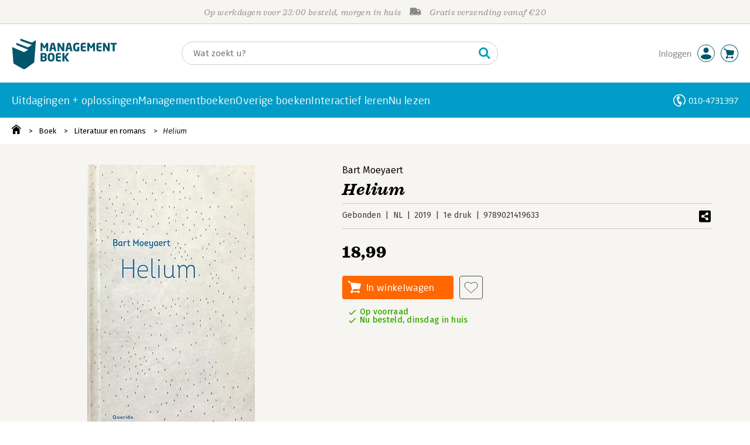

--- FILE ---
content_type: application/javascript
request_url: https://i.mgtbk.nl/platform/m4-managementboek-00142749/dist/js/hercules.js
body_size: 291
content:
import { onClick, single } from "./helpers.js";
herculesInit();
export async function herculesInit() {
  const scrollElement = document.querySelector(".hercules .icarus-container");
  if (scrollElement === null) return;
  const scrollParent = scrollElement.parentNode;
  scrollElement.addEventListener("scroll", function () {
    if (scrollElement.scrollWidth - scrollElement.scrollLeft - scrollElement.clientWidth > 1.5) {
      scrollParent.classList.add("-show-right-chevron");
    } else {
      scrollParent.classList.remove("-show-right-chevron");
    }
    if (scrollElement.scrollLeft > 1.5) {
      scrollParent.classList.add("-show-left-chevron");
    } else {
      scrollParent.classList.remove("-show-left-chevron");
    }
  });
  scrollParent.classList.add("-show-right-chevron");
  try {
    document.querySelector(".hercules .-chevron-left").addEventListener("click", () => {
      scrollElement.scrollTo(scrollElement.scrollLeft - 60, 0);
    });
    document.querySelector(".hercules .-chevron-right").addEventListener("click", () => {
      scrollElement.scrollTo(scrollElement.scrollLeft + 60, 0);
    });
  } catch (error) {}
  try {
    onClick(".-js-show-promo", function () {
      single(".promo-details").classList.toggle("-visible");
    });
    onClick(".-js-promo-overlay", function () {
      single(".promo-details").classList.toggle("-visible");
    });
    onClick(".promo-details .header", () => {
      single(".promo-details").classList.remove("-visible");
    });
    single(".promo-details .close").addEventListener('click', () => {
      single(".promo-details").classList.remove("-visible");
    });
  } catch (error) {}
}

--- FILE ---
content_type: application/javascript
request_url: https://i.mgtbk.nl/platform/m4-managementboek-00142749/dist/js/cookie.js
body_size: 863
content:
import { single, onClick } from "./helpers.js";
import { postJSON } from "./post.js";
marketingCookieInit();
export function marketingCookieInit() {
  const podcastCookieContainer = single('.-podcast-cookie-container');
  const podcastThumbnail = single('.-podcast');
  const marketingCookie = getCookie('cookieMarketing');
  checkCookieForm();
  if (marketingCookie) {
    if (bodyHas("boeken_info")) {
      if (podcastCookieContainer != null) {
        podcastCookieContainer.style.display = 'none';
      }
      if (podcastThumbnail != null) {
        podcastThumbnail.classList.remove('-js-trigger-popup');
      }
    }
    if (bodyHas("blog_artikel")) {
      if (document.getElementsByClassName('-js-playpodcast').length > 0) {
        single('.-js-playpodcast').classList.remove('-js-trigger-popup');
      }
    }
    if (bodyHas("uwaccount_producten")) {
      if (document.getElementsByClassName('-js-playpodcast').length > 0) {
        single('.-js-playpodcast').classList.remove('-js-trigger-popup');
      }
    }
  }
}
function checkCookieForm() {
  const cookieForm = single('#cookie_form');
  if (cookieForm != null) {
    cookieForm.addEventListener("submit", function (e) {
      e.preventDefault();
      const marketingCheckbox = single('#cookie_accept_marketing').checked;
      if (marketingCheckbox) {
        setMarketingCookie();
      } else {
        deleteMarketingCookie();
      }
    });
  }
}
function setMarketingCookie() {
  const podcastCookieContainer = single('.-podcast-cookie-container');
  const podcastThumbnail = single('.-podcast');
  let marketingCookie = getCookie('cookieMarketing');
  const jsonResult = postJSON("/ajax/check_cookie", {
    mode: "set_marketing_cookie"
  });
  if (bodyHas("boeken_info")) {
    const ndPodcast = single(".cover-podcast-contents .-contents");
    if (ndPodcast?.firstChild.nodeType == Node.COMMENT_NODE) {
      ndPodcast.innerHTML = ndPodcast?.firstChild.textContent;
    }
    podcastCookieContainer.style.display = 'none';
    podcastThumbnail.classList.remove('-js-trigger-popup');
  }
  if (bodyHas("blog_artikel")) {
    jsonResult.then(function () {
      marketingCookie = getCookie('cookieMarketing');
      if (marketingCookie) {
        const podcast = single('.-js-playpodcast');
        if (podcast !== null) {
          podcast?.classList.remove('-js-trigger-popup');
          podcast?.click();
        }
      }
    });
  } else if (bodyHas("uwaccount_producten")) {
    jsonResult.then(function () {
      marketingCookie = getCookie('cookieMarketing');
      if (marketingCookie) {
        [...document.getElementsByClassName("podcastBox")].forEach(elt => {
          elt.removeAttribute('hidden');
          document.getElementsByClassName("podcastBoxReplacement")[0].setAttribute('hidden', '');
        });
      }
    });
  }
}
function deleteMarketingCookie() {
  const podcastCookieContainer = single('.-podcast-cookie-container');
  const podcastThumbnail = single('.-podcast');
  postJSON("/ajax/check_cookie", {
    mode: "delete_marketing_cookie"
  });
  if (bodyHas("boeken_info")) {
    const ndPodcast = single(".cover-podcast-contents .-contents");
    if (ndPodcast?.firstChild.nodeType != Node.COMMENT_NODE) {
      ndPodcast.innerHTML = `<!-- ${ndPodcast.innerHTML}  -->`;
    }
    podcastCookieContainer.style.display = 'flex';
    podcastThumbnail.classList.add('-js-trigger-popup');
  }
}
onClick('.-js-trigger-popup', function () {
  if (single('.cookie-popup-content') != null) {
    const marketingCookie = getCookie('cookieMarketing');
    if (marketingCookie) {
      const elt = single('#cookie_accept_marketing');
      elt.checked = true;
    }
  }
});
export function getCookie(cname) {
  const name = cname + "=";
  const ca = document.cookie.split(';');
  for (const element of ca) {
    let c = element;
    while (c.startsWith(' ')) {
      c = c.substring(1);
    }
    if (c.startsWith(name)) {
      return c.substring(name.length);
    }
  }
  return "";
}
function bodyHas(cl) {
  return document.body && document.body.classList.contains(cl);
}

--- FILE ---
content_type: application/javascript
request_url: https://i.mgtbk.nl/platform/m4-managementboek-00142749/dist/js/mtm.js
body_size: 1183
content:
function embedMatomo() {
  let mtmCode = "";
  let classList = document.body ? document.body.classList : null;
  if (classList) {
    if (classList.contains("-skin-managementboek")) {
      mtmCode = "MG3UXJE4";
    } else if (classList.contains("-skin-jongbloed")) {
      mtmCode = "pizwhA8O";
    } else if (classList.contains("-skin-wristers")) {
      mtmCode = "8d2s2iSh";
    } else if (classList.contains("-skin-hanze")) {
      mtmCode = "iWx33JWH";
    } else if (classList.contains("-skin-psmedia")) {
      mtmCode = "K7Uxoe9n";
    }
  }
  if (mtmCode !== "") {
    let _mtm = window._mtm = window._mtm || [];
    _mtm.push({
      'mtm.startTime': new Date().getTime(),
      'event': 'mtm.Start'
    });
    let d = document,
      g = d.createElement('script'),
      s = d.getElementsByTagName('script')[0];
    g.async = true;
    g.src = 'https://cdn.matomo.cloud/managementboek.matomo.cloud/container_' + mtmCode + '.js';
    s.parentNode.insertBefore(g, s);
  }
  let gtag = document.createElement('script');
  gtag.async = true;
  gtag.src = 'https://www.googletagmanager.com/gtag/js?id=GT-TQDTJ2TF';
  document.head.appendChild(gtag);
}
;
function delayedEmbedMatomo() {
  window.setTimeout(embedMatomo, 500);
}
if (window.requestIdleCallback) {
  requestIdleCallback(delayedEmbedMatomo, {
    timeout: 5000
  });
} else if (window.addEventListener) {
  window.addEventListener("load", delayedEmbedMatomo, false);
} else if (window.attachEvent) {
  window.attachEvent("onload", delayedEmbedMatomo);
} else {
  window.setTimeout(delayedEmbedMatomo, 5000);
}
function verwerkEcommerceTracking() {
  const textarea = document.getElementById('merchantcenter_conversion_tracking');
  if (textarea) {
    try {
      const json = JSON.parse(textarea.value);
      window._mtm = window._mtm || [];
      let items = json.items.filter(item => item.item_id !== 'PORTO');
      items.forEach(item => {
        item.item_price = item.price;
      });
      window._mtm.push({
        'event': 'setUserId',
        'user_id': json.user_id
      });
      window._mtm.push({
        'event': 'add_to_cart',
        'ecommerce': {
          'items': items
        }
      });
      window._mtm.push({
        'event': 'purchase',
        'ecommerce': {
          'purchase': {
            'id': json.transaction_id,
            'revenue': json.value
          }
        }
      });
    } catch (e) {
      console.error('Matomo e-commerce tracking fout:', e);
    }
  }
}
if ('requestIdleCallback' in window) {
  requestIdleCallback(verwerkEcommerceTracking, {
    timeout: 2000
  });
} else {
  setTimeout(verwerkEcommerceTracking, 100);
}
function logClick(type) {
  console.log("logClick", type);
  window._mtm = window._mtm || [];
  window._mtm.push({
    'event': 'click_event',
    'mtm.eventCategory': 'bestelknop',
    'mtm.eventAction': type,
    'mtm.eventName': window.location.pathname
  });
}
const klikVolgConfiguratie = [{
  selector: '.zoeken .zoey .-js-cart-add',
  type: 'zoeken_pagina'
}, {
  selector: '.zoeken_popup .-js-cart-add',
  type: 'zoeken_popup'
}, {
  selector: '.boeken_info .-js-cart-add',
  type: 'detailpagina'
}];
function initialiseerKlikTracking() {
  document.addEventListener('mousedown', function (gebeurtenis) {
    const gekliktElement = gebeurtenis.target;
    if (!gekliktElement.closest('.-js-cart-add')) {
      return;
    }
    for (let i = 0; i < klikVolgConfiguratie.length; i++) {
      const config = klikVolgConfiguratie[i];
      if (gekliktElement.closest(config.selector)) {
        logClick(config.type);
        return;
      }
    }
  });
}
if ('requestIdleCallback' in window) {
  requestIdleCallback(initialiseerKlikTracking, {
    timeout: 2000
  });
} else {
  if (document.readyState === 'loading') {
    document.addEventListener('DOMContentLoaded', initialiseerKlikTracking);
  } else {
    initialiseerKlikTracking();
  }
}

--- FILE ---
content_type: application/javascript
request_url: https://i.mgtbk.nl/platform/m4-managementboek-00142749/dist/js/inkijkexemplaar.js
body_size: 2562
content:
import { single, on, loader } from "./helpers.js";
let currentPageIndex = 0;
let cursorIndex = Math.floor(currentPageIndex / 1);
let pdfInstance = null;
let totalPagesCount = 0;
let pdfJsLoaded = false;
let pinchScale = 1;
let zoomScale = getStoredZoomLevel();
let active = false;
let currentX = 0;
let currentY = 0;
let initialX = 0;
let initialY = 0;
let xOffset = 0;
let yOffset = 0;
let originX = 0;
let originY = 0;
let tX = 0;
let tY = 0;
const progressBar = single(".pdf-progress > span");
const viewer = single(".pdf-viewer");
const viewport = single(".pdf-viewer .-viewport");
const viewportContainer = single(".pdf-viewer .-viewport-container");
const pdfCurrent = single(".-pdf-current");
const pdfMax = single(".-pdf-max");
pdfInit();
function getStoredZoomLevel() {
  try {
    const stored = localStorage.getItem('pdf-viewer-zoom-level');
    if (stored) {
      const parsedZoom = parseFloat(stored);
      if (parsedZoom >= 0.20 && parsedZoom <= 6) {
        return parsedZoom;
      }
    }
  } catch (e) {
    console.warn('Could not retrieve stored zoom level:', e);
  }
  return 1;
}
function storeZoomLevel(zoom) {
  try {
    localStorage.setItem('pdf-viewer-zoom-level', zoom.toString());
  } catch (e) {
    console.warn('Could not store zoom level:', e);
  }
}
function pdfInit() {
  let ndShowPDFs = document.querySelectorAll(".icarus.-book, .icarus.-book2");
  if (ndShowPDFs === null) return;
  let closeButtons = document.querySelectorAll(".pdf-viewer .close");
  closeButtons.forEach(elt => {
    elt.addEventListener("click", function () {
      document.body.classList.remove("-pdf-viewer");
      ndShowPDFs.forEach(book => {
        book.classList.remove("-selected");
      });
    });
  });
  on(document.body, "click", ".pdf-viewer .-minus", () => doZoom(-0.20));
  on(document.body, "click", ".pdf-viewer .-plus", () => doZoom(0.20));
  on(document.body, "wheel", ".pdf-viewer", scrollCanvas);
  let buttons = document.querySelectorAll(".pdf-viewer button");
  buttons.forEach(elt => {
    elt.addEventListener("mouseenter", function () {
      this.classList.add("-animate");
      window.setTimeout(() => {
        this.classList.remove("-animate");
      }, 300);
    });
  });
  if (viewportContainer === null) {
    return;
  }
  viewportContainer.addEventListener("touchstart", dragStart, {
    passive: true
  });
  viewportContainer.addEventListener("mousedown", dragStart, {
    passive: true
  });
  viewportContainer.addEventListener("touchend", dragEnd, false);
  viewportContainer.addEventListener("mouseup", dragEnd, false);
  viewportContainer.addEventListener("touchmove", drag, {
    passive: false
  });
  viewportContainer.addEventListener("mousemove", drag, {
    passive: false
  });
  ndShowPDFs.forEach(async function (elem) {
    elem.addEventListener("click", async function () {
      setProgress(0);
      document.body.classList.add("-pdf-viewer");
      if (!pdfJsLoaded) {
        await loader().js("https://cdnjs.cloudflare.com/ajax/libs/pdf.js/3.11.174/pdf.min.js");
        pdfJsLoaded = true;
      }
      let pdfURL = `/code/inkijkexemplaar/${_ean}`;
      if (this.classList.contains('-inhoudpdf')) {
        pdfURL = `/code/inhoudsopgaven/${_ean}`;
      }
      console.log("pdf url: ", pdfURL);
      viewer.classList.add("-loading");
      viewer.classList.remove("-loaded");
      let loadingTask;
      if (pdfjsLib !== undefined) {
        pdfjsLib.GlobalWorkerOptions.workerSrc = "https://cdnjs.cloudflare.com/ajax/libs/pdf.js/3.11.174/pdf.worker.min.js";
        loadingTask = pdfjsLib.getDocument({
          url: pdfURL,
          disableAutoFetch: true,
          disableStream: true
        });
        loadingTask.promise.then(pdf => {
          viewer.classList.remove("-loading");
          viewer.classList.add("-loaded");
          initialX = viewportContainer.clientWidth / 2;
          initialY = 0;
          originX = initialX;
          originY = initialY;
          console.log("Initial", initialX, initialY, viewportContainer);
          pdfInstance = pdf;
          totalPagesCount = pdf.numPages;
          on(document.body, "click", ".pager", onPagerButtonsClick);
          renderPDF();
          setTimeout(() => {
            if (zoomScale !== 1) {
              doZoom(0);
            }
          }, 100);
        }).catch(e => {
          console.log("PDFjs ERROR", e);
          location.href = `https://i.mgtbk.nl/pdf/${_ean}.pdf`;
          if (this.classList.contains('-inhoudpdf')) {
            location.href = `https://i.mgtbk.nl/pdf/inhoudsopgaven/${_ean}.pdf`;
          }
        });
        loadingTask.onProgress = data => {
          const p = single(".-loading-progress");
          p.innerHTML = formatBytes(data.loaded);
          setProgress(100 * data.loaded / (data.total ?? data.loaded));
        };
      }
    });
  });
}
function formatBytes(a, b) {
  if (a == 0) return "0 Bytes";
  let c = 1024,
    d = b || 2,
    e = ["Bytes", "KB", "MB", "GB", "TB", "PB", "EB", "ZB", "YB"],
    f = Math.floor(Math.log(a) / Math.log(c));
  return parseFloat((a / Math.pow(c, f)).toFixed(d)) + " " + e[f];
}
function onPagerButtonsClick() {
  const action = this.dataset.action;
  if (action === "prev") {
    if (currentPageIndex === 0) {
      return;
    }
    currentPageIndex -= 1;
    if (currentPageIndex < 0) {
      currentPageIndex = 0;
    }
    renderPDF();
  }
  if (action === "next") {
    if (currentPageIndex === totalPagesCount - 1) {
      return;
    }
    currentPageIndex += 1;
    if (currentPageIndex > totalPagesCount - 1) {
      currentPageIndex = totalPagesCount - 1;
    }
    renderPDF();
  }
}
async function renderPDF() {
  pdfCurrent.innerHTML = `${currentPageIndex + 1}`;
  pdfMax.innerHTML = `${totalPagesCount}`;
  cursorIndex = Math.floor(currentPageIndex / 1);
  const startPageIndex = Number(cursorIndex);
  const endPageIndex = startPageIndex + 1 < totalPagesCount ? startPageIndex + 1 - 1 : totalPagesCount - 1;
  const renderPagesPromises = [];
  for (let i = startPageIndex; i <= endPageIndex; i++) {
    renderPagesPromises.push(pdfInstance.getPage(i + 1));
  }
  single(".pager[data-action='prev']").classList.toggle("-disabled", currentPageIndex <= 0);
  single(".pager[data-action='next']").classList.toggle("-disabled", currentPageIndex >= totalPagesCount - 1);
  Promise.all(renderPagesPromises).then(pages => {
    const pagesHTML = `<div><canvas></canvas></div>`.repeat(pages.length);
    viewport.innerHTML = pagesHTML;
    pages.forEach(renderPage);
  });
}
function renderPage(page) {
  let pdfViewport = page.getViewport({
    scale: 1
  });
  const container = viewport.children[0];
  if (!container) {
    console.error("Page node not found", {
      containers: viewport.children?.length,
      pageIndex: page.pageIndex,
      cursorIndex
    });
    return;
  }
  pdfViewport = page.getViewport({
    scale: container.offsetWidth / pdfViewport.width * window.devicePixelRatio * 2
  });
  const canvas = container.children[0];
  const context = canvas.getContext("2d");
  canvas.height = pdfViewport.height;
  canvas.width = pdfViewport.width;
  canvas.style.transform = `scale(${zoomScale})`;
  canvas.style.transformOrigin = `${originX}px ${originY}px`;
  updateZoomControls();
  page.render({
    canvasContext: context,
    viewport: pdfViewport
  });
}
function dragStart(e) {
  console.log("dragStart");
  if (e.type === "touchstart") {
    initialX = e.touches[0].clientX - xOffset;
    initialY = e.touches[0].clientY - yOffset;
  } else {
    initialX = e.clientX - xOffset;
    initialY = e.clientY - yOffset;
  }
  if (e.target === viewport.querySelector("canvas")) {
    active = true;
  }
}
function dragEnd(_e) {
  console.log("dragEnd");
  initialX = currentX;
  initialY = currentY;
  active = false;
}
function drag(e) {
  if (active) {
    e.preventDefault();
    console.log("drag");
    if (e.type === "touchmove") {
      currentX = e.touches[0].clientX - initialX;
      currentY = e.touches[0].clientY - initialY;
    } else {
      currentX = e.clientX - initialX;
      currentY = e.clientY - initialY;
    }
    xOffset = currentX;
    yOffset = currentY;
    setTranslate(currentX, currentY);
  }
}
function doZoom(e) {
  zoomScale += e;
  if (zoomScale <= 0.20) {
    zoomScale = 0.20;
  }
  if (zoomScale > 6) {
    zoomScale = 6;
  }
  storeZoomLevel(zoomScale);
  let canvas = viewport.querySelector("canvas");
  if (canvas) {
    canvas.style.transform = `scale(${zoomScale}) translate3d(${tX}px,${tY}px, 0)`;
    canvas.style.transformOrigin = `${originX}px ${originY}px`;
  }
  updateZoomControls();
}
function updateZoomControls() {
  const plusButton = single(".pdf-viewer .-plus");
  const minusButton = single(".pdf-viewer .-minus");
  if (plusButton) {
    plusButton.classList.toggle("-disabled", zoomScale >= 6);
  }
  if (minusButton) {
    minusButton.classList.toggle("-disabled", zoomScale <= 0.25);
  }
}
function setTranslate(xPos, yPos) {
  tX = xPos;
  tY = yPos;
  doZoom(0);
}
function scrollCanvas(e) {
  const delta = -e.deltaY;
  tY += delta;
  if (tY > 0) {
    tY = 0;
  }
  if (tY < -1 * (viewport.scrollHeight * 0.5)) {
    tY = -1 * (viewport.scrollHeight * 0.5);
  }
  doZoom(0);
}
function setProgress(pct) {
  if (progressBar !== null) {
    progressBar.style.width = `${pct}%`;
  }
}